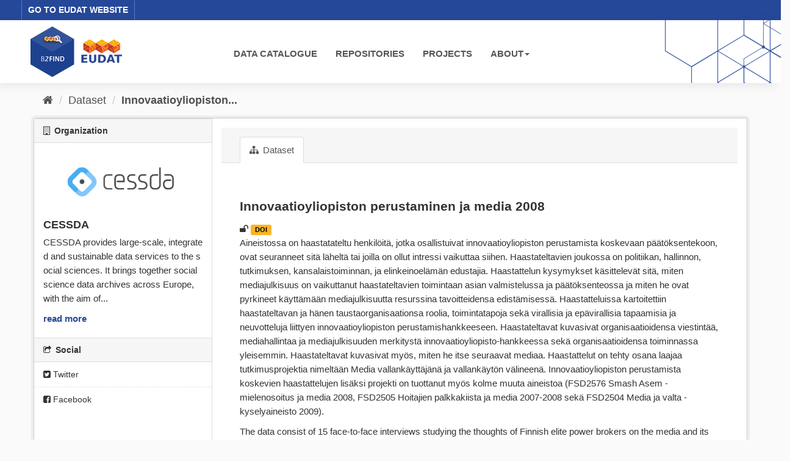

--- FILE ---
content_type: text/html; charset=utf-8
request_url: https://b2find.eudat.eu/dataset/bba885a6-964a-56f9-ba94-25f4f2aea110
body_size: 20650
content:
<!DOCTYPE html>
<!--[if IE 9]> <html lang="en" class="ie9"> <![endif]-->
<!--[if gt IE 8]><!--> <html lang="en"> <!--<![endif]-->
  <head>
    <meta charset="utf-8" />
      <meta name="generator" content="ckan 2.9.8" />
      <meta name="viewport" content="width=device-width, initial-scale=1.0">
    <title>Innovaatioyliopiston perustaminen ja media 2008 - Dataset - B2FIND</title>

    
    <link rel="shortcut icon" href="/images/b2find.ico" />
    
  
      
      
      
    

  

  


    
      
      
    
  
  <meta property="og:title" content="Innovaatioyliopiston perustaminen ja media 2008 - B2FIND">
  <meta property="og:description" content="Aineistossa on haastatateltu henkilöitä, jotka osallistuivat innovaatioyliopiston perustamista koskevaan päätöksentekoon, ovat seuranneet sitä läheltä tai joilla on ollut intressi vaikuttaa siihen....">


    
    <link href="/webassets/base/2471d0b8_main.css" rel="stylesheet"/>
<link href="/webassets/ckanext-b2find/acb92d8d_theme.css" rel="stylesheet"/>
<link href="/webassets/ckanext-b2find/v6.15.1_ol.css?3a9fd155" rel="stylesheet"/>
    
  </head>

  
  <body data-site-root="http://131.175.206.246/" data-locale-root="http://131.175.206.246/" >

    
    <div class="sr-only sr-only-focusable"><a href="#content">Skip to content</a></div>
  

  
    





<header>

<div id="header-top">
  <div class="row">
    <div class="eudat-link">
      <a href="http://www.eudat.eu" target="_blank">GO TO EUDAT WEBSITE</a>
    </div>
  </div>
</div>
<div id="header-main">
  <div class="row">
    <div class="col-md-3">
      <a href="/"><img class="header_logo" src="/images/logo.png" alt="B2FIND"/></a>
    </div>
    <div class="col-md-9">
      <div class="navbar navbar-default">
        <div class="container-fluid">
          <div id="gb_menu">
            <ul id="menu" class="nav navbar-nav">
              <li><a href="/dataset">DATA CATALOGUE</a></li>
              <li><a href="/organization">REPOSITORIES</a></li>
              <li><a href="/group">PROJECTS</a></li>
              <li class="dropdown">
                <a href"#" class="dropdown-toggle" data-toggle="dropdown">ABOUT<b class="caret"></b></a>
                <ul class="dropdown-menu">
                  <li><a href="https://docs.eudat.eu/b2find/" target="_blank">Service Documentation</a></li>
                  <li><a href="https://schema.eudat.eu/eudatcore/" target="_blank">EUDAT Core Metadata Schema</a></li>
                  <li class="divider"></li>
                  <li><a href="http://www.eudat.eu/support-request" target="_blank">EUDAT Support Request</a></li>
                </ul>
              </li>
            </ul>
          </div>
        </div>
      </div>
    </div>
  </div>
</div>
</header>


  
    <div class="main">
      <div id="content" class="container">
        
          
            <div class="flash-messages">
              
                
              
            </div>
          

          
            <div class="toolbar" role="navigation" aria-label="Breadcrumb">
              
                
                  <ol class="breadcrumb">
                    
<li class="home"><a href="/" aria-label="Home"><i class="fa fa-home"></i><span> Home</span></a></li>
                    
  
    
    <li><a href="/dataset/">Dataset</a></li>
    <li class="active"><a href="/dataset/bba885a6-964a-56f9-ba94-25f4f2aea110">Innovaatioyliopiston...</a></li>
  

                  </ol>
                
              
            </div>
          

          <div class="row wrapper">
            
            
            

            
              <aside class="secondary col-sm-3">
                
                

  

  
  <!-- We will put our React component inside this div. -->
  <div id="b2find_map"></div>


  
  
    
    




  
  <div class="module module-narrow module-shallow context-info">
    
      <h2 class="module-heading"><i class="fa fa-building-o"></i> Organization</h2>
    
    <section class="module-content">
      
      
        <div class="image">
          <a href="/organization/cessda">
            <img src="https://b2find.eudat.eu/images/communities/cessda_logo.png" width="200" alt="cessda" />
          </a>
        </div>
      
      
      <h1 class="heading">CESSDA
        
      </h1>
      
      
      
        <p class="description">
          CESSDA provides large-scale, integrated and sustainable data services to the social sciences. It brings together social science data archives across Europe, with the aim of...
        </p>
        <p class="read-more">
          <a href="/organization/about/cessda">read more</a>
        </p>
      
      
      
      
    </section>
  </div>
  
  


  
    

  <section class="module module-narrow social">
    
      <h2 class="module-heading"><i class="fa fa-share-square-o"></i> Social</h2>
    
    
      <ul class="nav nav-simple">
        <li class="nav-item"><a href="https://twitter.com/share?url=http://131.175.206.246/dataset/bba885a6-964a-56f9-ba94-25f4f2aea110" target="_blank"><i class="fa fa-twitter-square"></i> Twitter</a></li>
        <li class="nav-item"><a href="https://www.facebook.com/sharer.php?u=http://131.175.206.246/dataset/bba885a6-964a-56f9-ba94-25f4f2aea110" target="_blank"><i class="fa fa-facebook-square"></i> Facebook</a></li>
      </ul>
    
  </section>

  

  



              </aside>
            

            
              <div class="primary col-sm-9 col-xs-12" role="main">
                
                
                  <article class="module">
                    
                      <header class="module-content page-header">
                        
                        <ul class="nav nav-tabs">
                          
  <li class="active"><a href="/dataset/bba885a6-964a-56f9-ba94-25f4f2aea110"><i class="fa fa-sitemap"></i> Dataset</a></li>

                        </ul>
                      </header>
                    
                    <div class="module-content">
                      
                      
  
                      
  
  
    
    
    <h2>
      
        Innovaatioyliopiston perustaminen ja media 2008
        
        
      
    </h2>

     
      
      <div>

  
    <i class="fa fa-unlock" title="Open Access"></i>
  



  
    <a href='https://doi.org/10.60686/t-fsd2577' target='_blank'><span class="label package-label-doi">DOI</span></a>
  





</div>

    

    
      
        <div class="notes embedded-content">
          <p>Aineistossa on haastatateltu henkilöitä, jotka osallistuivat innovaatioyliopiston perustamista koskevaan päätöksentekoon, ovat seuranneet sitä läheltä tai joilla on ollut intressi vaikuttaa siihen. Haastateltavien joukossa on politiikan, hallinnon, tutkimuksen, kansalaistoiminnan, ja elinkeinoelämän edustajia. Haastattelun kysymykset käsittelevät sitä, miten mediajulkisuus on vaikuttanut haastateltavien toimintaan asian valmistelussa ja päätöksenteossa ja miten he ovat pyrkineet käyttämään mediajulkisuutta resurssina tavoitteidensa edistämisessä. Haastatteluissa kartoitettiin haastateltavan ja hänen taustaorganisaationsa roolia, toimintatapoja sekä virallisia ja epävirallisia tapaamisia ja neuvotteluja liittyen innovaatioyliopiston perustamishankkeeseen. Haastateltavat kuvasivat organisaatioidensa viestintää, mediahallintaa ja mediajulkisuuden merkitystä innovaatioyliopisto-hankkeessa sekä organisaatioidensa toiminnassa yleisemmin. Haastateltavat kuvasivat myös, miten he itse seuraavat mediaa. Haastattelut on tehty osana laajaa tutkimusprojektia nimeltään Media vallankäyttäjänä ja vallankäytön välineenä. Innovaatioyliopiston perustamista koskevien haastattelujen lisäksi projekti on tuottanut myös kolme muuta aineistoa (FSD2576 Smash Asem -mielenosoitus ja media 2008, FSD2505 Hoitajien palkkakiista ja media 2007-2008 sekä FSD2504 Media ja valta -kyselyaineisto 2009).</p>
<p>The data consist of 15 face-to-face interviews studying the thoughts of Finnish elite power brokers on the media and its influence on their work. The example case in these interviews was the creation of an Innovation University (subsequently called the Aalto University) in Finland by merging three existing universities. Questions covered what kind of impact media publicity had had on planning and decision-making regarding the Innovation University, the relationship between the media and the interviewees' organisation, and how the organisation used and kept in contact with the media. Views were also probed on the power of the media and mediatization. The interviewees were political decision-makers, and representatives of administration, research community, voluntary organisations and business life. The interviews were part of the research project "Media as a holder and a vehicle of power" conducted by the Department of Journalism and Mass Communication at the University of Tampere. For other datasets originating from the project, see FSD2576, FSD2505 and FSD2504.</p>
<p>Ei-todennäköisyysotanta: harkinnanvarainen poimintaNonprobability.Purposive</p>
<p>Non-probability: PurposiveNonprobability.Purposive</p>
<p>Kasvokkainen haastatteluInterview.FaceToFace</p>
<p>Face-to-face interviewInterview.FaceToFace</p>
        </div>
      
    
    
    <span class="insert-comment-thread"></span>
  

  
  

  
    

  <section class="tags">
    


  <ul class="tag-list well">
    
      <li>
        <a class="tag" href="/dataset/?tags=Government">Government</a>
      </li>
    
      <li>
        <a class="tag" href="/dataset/?tags=Joukkoviestimet">Joukkoviestimet</a>
      </li>
    
      <li>
        <a class="tag" href="/dataset/?tags=Media">Media</a>
      </li>
    
      <li>
        <a class="tag" href="/dataset/?tags=Social+sciences">Social sciences</a>
      </li>
    
      <li>
        <a class="tag" href="/dataset/?tags=Valtiovalta">Valtiovalta</a>
      </li>
    
      <li>
        <a class="tag" href="/dataset/?tags=Yhteiskuntatieteet">Yhteiskuntatieteet</a>
      </li>
    
      <li>
        <a class="tag" href="/dataset/?tags=asiantuntijaorganisaatiot">asiantuntijaorganis...</a>
      </li>
    
      <li>
        <a class="tag" href="/dataset/?tags=decision+making">decision making</a>
      </li>
    
      <li>
        <a class="tag" href="/dataset/?tags=eliitit">eliitit</a>
      </li>
    
      <li>
        <a class="tag" href="/dataset/?tags=joukkoviestimet">joukkoviestimet</a>
      </li>
    
      <li>
        <a class="tag" href="/dataset/?tags=julkinen+hallinto">julkinen hallinto</a>
      </li>
    
      <li>
        <a class="tag" href="/dataset/?tags=julkinen+valta">julkinen valta</a>
      </li>
    
      <li>
        <a class="tag" href="/dataset/?tags=julkisuus">julkisuus</a>
      </li>
    
      <li>
        <a class="tag" href="/dataset/?tags=mass+media">mass media</a>
      </li>
    
      <li>
        <a class="tag" href="/dataset/?tags=media">media</a>
      </li>
    
      <li>
        <a class="tag" href="/dataset/?tags=organisaatiot">organisaatiot</a>
      </li>
    
      <li>
        <a class="tag" href="/dataset/?tags=organizations">organizations</a>
      </li>
    
      <li>
        <a class="tag" href="/dataset/?tags=poliittinen+p%C3%A4%C3%A4t%C3%B6ksenteko">poliittinen päätöks...</a>
      </li>
    
      <li>
        <a class="tag" href="/dataset/?tags=poliittinen+viestint%C3%A4">poliittinen viestintä</a>
      </li>
    
      <li>
        <a class="tag" href="/dataset/?tags=poliittiset+organisaatiot">poliittiset organis...</a>
      </li>
    
      <li>
        <a class="tag" href="/dataset/?tags=political+influence">political influence</a>
      </li>
    
      <li>
        <a class="tag" href="/dataset/?tags=political+power">political power</a>
      </li>
    
      <li>
        <a class="tag" href="/dataset/?tags=political+systems+and+organisations">political systems a...</a>
      </li>
    
      <li>
        <a class="tag" href="/dataset/?tags=puolueet">puolueet</a>
      </li>
    
      <li>
        <a class="tag" href="/dataset/?tags=vaikuttaminen">vaikuttaminen</a>
      </li>
    
      <li>
        <a class="tag" href="/dataset/?tags=valta">valta</a>
      </li>
    
  </ul>

  </section>

  

  
    <section class="additional-info">
  <div class="infoblock">
    
      
    

    

    

<table class="table table-striped table-bordered table-condensed">
  <thead>
    
      <tr class="info_header">
        <th scope="col" colspan="2">Identifier</th>
      </tr>
    
  </thead>
  <tbody>
    
  
    <tr>
      <th scope="row" class="dataset-label" property="rdfs:label">DOI</th>
      
        <td class="dataset-details" property="rdf:value"><a href="https://doi.org/10.60686/t-fsd2577" target="_blank">https://doi.org/10.60686/t-fsd2577</a></td>
      
    </tr>
  

  

  
    <tr>
      <th scope="row" class="dataset-label">Source</th>
      
        <td class="dataset-details" property="foaf:homepage"><a href="https://urn.fi/urn:nbn:fi:fsd:T-FSD2577" rel="foaf:homepage" target="_blank">https://urn.fi/urn:nbn:fi:fsd:T-FSD2577</a></td>
      
    </tr>
  

  

  
    <tr>
      <th scope="row" class="dataset-label" property="rdfs:label">Metadata Access</th>
      
        <td class="dataset-details" property="rdf:value"><a href="https://datacatalogue.cessda.eu/oai-pmh/v0/oai?verb=GetRecord&amp;metadataPrefix=oai_ddi25&amp;identifier=3e016632d560650ebc7af0aea8bc828edbddc3b07e242ed50a8b12b6461e3ee5" target="_blank">https://datacatalogue.cessda.eu/oai-pmh/v0/oai?verb=GetRecord&amp;metadataPrefix=oai_ddi25&amp;identifier=3e016632d560650ebc7af0aea8bc828edbddc3b07e242ed50a8b12b6461e3ee5</a></td>
      
    </tr>
  


  </tbody>
</table>

    

<table class="table table-striped table-bordered table-condensed">
  <thead>
    
      <tr class="info_header">
        <th scope="col" colspan="2">Provenance</th>
      </tr>
    
  </thead>
  <tbody>
    
  
    <tr>
      <th scope="row" class="dataset-label">Creator</th>
      <td class="dataset-details" property="dc:creator">Reunanen, Esa; Kunelius, Risto
          0000-0003-3511-3710; Noppari, Elina
          0000-0002-7654-5192</td>
    </tr>
  

  

  
    <tr>
      <th scope="row" class="dataset-label" property="rdfs:label">Publisher</th>
      <td class="dataset-details" property="rdf:value">Yhteiskuntatieteellinen tietoarkisto; Finnish Social Science Data Archive</td>
      </tr>
  

  

  
    <tr>
      <th scope="row" class="dataset-label" property="rdfs:label">Publication Year</th>
      <td class="dataset-details" property="rdf:value">2011</td>
    </tr>
  

  

  
    <tr>
      <th scope="row" class="dataset-label" property="rdfs:label">Rights</th>
      <td class="dataset-details" property="rdf:value">Yhteiskuntatieteellinen tietoarkisto; Finnish Social Science Data Archive; Tietoarkiston ja aineiston luovuttajan tekemän sopimuksen mukaisesti.; In accordance with the agreement between FSD and the depositor.; Aineisto on käytettävissä (C) vain tutkimukseen ja ylempiin opinnäytteisiin.; The dataset is (C) available only for research including master&#39;s theses.</td>
      </tr>
  

  
    <tr>
      <th scope="row" class="dataset-label" property="rdfs:label">OpenAccess</th>
      <td class="dataset-details" property="rdf:value">true</td>
      </tr>
  

  
    <tr>
      <th scope="row" class="dataset-label" property="rdfs:label">Contact</th>
      <td class="dataset-details" property="rdf:value">https://www.fsd.tuni.fi/</td>
    </tr>
  


  </tbody>
</table>

    

<table class="table table-striped table-bordered table-condensed">
  <thead>
    
      <tr class="info_header">
        <th scope="col" colspan="2">Representation</th>
      </tr>
    
  </thead>
  <tbody>
    
  

  
    <tr>
      <th scope="row" class="dataset-label" property="rdfs:label">Resource Type</th>
      <td class="dataset-details" property="rdf:value">Kvalitatiivinen; Qualitative</td>
    </tr>
  

  

  

  

  
    <tr>
      <th scope="row" class="dataset-label" property="rdfs:label">Discipline</th>
      <td class="dataset-details" property="rdf:value">Agriculture, Forestry, Horticulture, Aquaculture; Agriculture, Forestry, Horticulture, Aquaculture and Veterinary Medicine; Life Sciences; Social Sciences; Social and Behavioural Sciences; Soil Sciences</td>
    </tr>
  

  
    <tr>
      <th scope="row" class="dataset-label" property="rdfs:label">Spatial Coverage</th>
      <td class="dataset-details" property="rdf:value">Suomi; Finland; Suomi; Finland</td>
    </tr>
  

  

  

  </tbody>
</table>

    
  </div>
</section>
  


                    </div>
                  </article>
                
              </div>
            
          </div>
        
      </div>
    </div>
  
    <footer>
  <div class="footer-main">
    <div class="row">
      <div class="col-md-6">
        <div class="footer-logo">
          <img src="/images/Logo_eudat_CDI_white.svg" width="200px;"/>
        </div>
        <div class="footer-logo">© 2024 EUDAT Collaborative Data Infrastructure</div>
      </div>
      <div class="col-md-6">
        <nav class="navbar navbar-footer pull-right">
          <ul id="menu" class="nav navbar-nav">
            <li><a href="/info/imprint.html">Imprint</a></li>
            <li><a href="https://www.eudat.eu/eudat-cdi-aup" target="_blank">Terms of Use</a></li>
            <li><a href="https://eudat.eu/privacy-policy-summary" target="_blank">Privacy Policy</a></li>
            <li><a href="https://eudat.eu/eudat-cdi" target="_blank">About EUDAT</a></li>
          </ul>
        </nav>
      </div>
    </div>
    <hr class="footer-line" />
    <div class="row">
      <div class="col-md-8">
        <div class="footer-logo">
          <img src="/images/euflag.png" width="60px;"/>&nbsp;&nbsp;
          <img src="/images/EOSC-hub-extended-grey.png" width="120px;"/>
        </div>
        <div class="footer-logo">
          B2FIND was co-funded by the EOSC-hub project (Horizon 2020) under Grant number 777536
        </div>
      </div>
      <div class="col-md-4">
        <div class="footer-powered">
          <a href="https://ckan.org" target="_blank">Powered by CKAN</a>
        </div>
      </div>
    </div>
  </div>

  
</footer>
  
  
  
  
  
  
    

  <!-- Load React. -->
  <!-- Note: when deploying, replace "development.js" with "production.min.js". -->
  <script src="https://unpkg.com/react@17/umd/react.production.min.js" crossorigin></script>
  <script src="https://unpkg.com/react-dom@17/umd/react-dom.production.min.js" crossorigin></script>

  <!-- Load React query. -->
  <script src="https://unpkg.com/react-query@3.34.14/dist/react-query.production.min.js" crossorigin></script>

  <!-- Load Axios HTTP client. -->
  <script src="https://unpkg.com/axios/dist/axios.min.js" crossorigin></script>

  <!-- Load React Router and React Router DOM -->
  <!--script src="https://unpkg.com/react-router@6/umd/react-router.development.js" crossorigin></script-->
  <!--script src="https://unpkg.com/react-router-dom@6/umd/react-router-dom.development.js" crossorigin></script-->

  <!-- Babel in browser: Don't use this in production: -->
  <!-- script src="https://unpkg.com/@babel/standalone/babel.min.js" crossorigin></script -->

  <!-- Load our React component. -->
  <!--script src="/b2find/facets.js" type="text/babel"></script-->
  <!--script src="/b2find/dataset.js" type="text/babel"></script-->

  
  
  
  
  
  



      

    
    
    <link href="/webassets/vendor/f3b8236b_select2.css" rel="stylesheet"/>
<link href="/webassets/vendor/0b01aef1_font-awesome.css" rel="stylesheet"/>
    <script src="/webassets/vendor/d8ae4bed_jquery.js" type="text/javascript"></script>
<script src="/webassets/vendor/fb6095a0_vendor.js" type="text/javascript"></script>
<script src="/webassets/vendor/580fa18d_bootstrap.js" type="text/javascript"></script>
<script src="/webassets/base/15a18f6c_main.js" type="text/javascript"></script>
<script src="/webassets/base/2448af8b_ckan.js" type="text/javascript"></script>
<script src="/webassets/ckanext-b2find/v6.15.1_ol.js?1270a027" type="text/javascript"></script>
<script src="/webassets/ckanext-b2find/v2.4.2_bokeh.js?c56e8a4f" type="text/javascript"></script>
<script src="/webassets/ckanext-b2find/v2.4.2_bokeh-widgets.js?699c3489" type="text/javascript"></script>
<script src="/webassets/ckanext-b2find/v2.4.2_bokeh-api.js?0cda0eb8" type="text/javascript"></script>
<script src="/webassets/ckanext-b2find/75c8de9b_facets.js" type="text/javascript"></script>
<script src="/webassets/ckanext-b2find/ad02ee41_dataset.js" type="text/javascript"></script>
  </body>
</html>